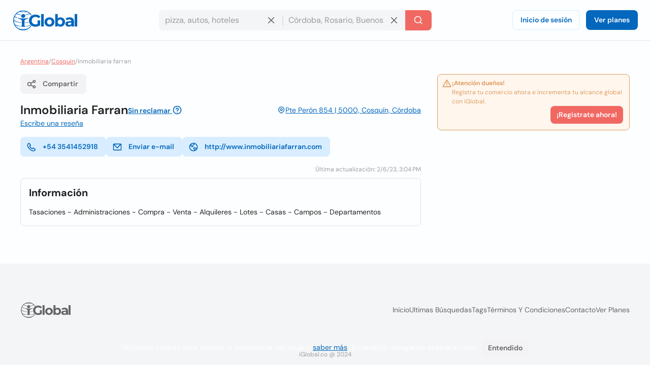

--- FILE ---
content_type: text/html; charset=utf-8
request_url: https://www.iglobal.co/argentina/cosquin/inmobiliaria-farran
body_size: 59292
content:
<!DOCTYPE html>
<html lang="es">
    <head>
        
    <meta charset="utf-8"><meta name="robots" content="index,follow"><meta name="googlebot" content="index,follow"><meta name="distribution" content="global"><meta name="audience" content="all"><meta name="viewport" content="width=device-width, minimum-scale=1, initial-scale=1"><meta name="handheldfriendly" content="true"><meta name="twitter:card" content="summary"><meta name="twitter:site" content="@iGlobal_co"><meta name="twitter:title" content="Inmobiliaria Farran"><meta name="twitter:description" content="Tasaciones - Administraciones - Compra - Venta - Alquileres - Lotes - Casas - Campos - Departamentos"><meta name="description" content="Tasaciones - Administraciones - Compra - Venta - Alquileres - Lotes - Casas - Campos - Departamentos"><meta name="language" content="es"><meta name="twitter:image" content="https://www.iglobal.co/assets/common/img/ig_share.png"><meta name="country" content="Argentina"><meta name="geography" content="Cosquín, Córdoba, Argentina"><meta name="city" content="Cosquín"><meta name="geo.placename" content="Cosquín, Córdoba, Argentina"><meta name="geo.region" content="Argentina"><meta name="geo.position" content="-31.24508;-64.46563"><meta name="ICBM" content="-31.24508, -64.46563"><meta property="og:url" content="http://www.iglobal.co/argentina/cosquin/inmobiliaria-farran"><meta property="og:type" content="business.business"><meta property="og:title" content="Inmobiliaria Farran"><meta property="og:description" content="Tasaciones - Administraciones - Compra - Venta - Alquileres - Lotes - Casas - Campos - Departamentos"><meta property="og:image" itemprop="image" content="https://www.iglobal.co/assets/common/img/ig_share.png"><meta property="og:site_name" content="iGlobal.co"><meta property="fb:app_id" content="193003114157834"><meta property="og:locale" content="es"><meta property="og:updated_time" content="2/6/23, 3:04 PM"><meta property="business:contact_data:street_address" content="Pte Perón 854, Cosquín, Córdoba"><meta property="business:contact_data:country_name" content="Argentina"><meta property="place:location:latitude" content="-31.24508"><meta property="place:location:longitude" content="-64.46563"><link rel="canonical" href="http://www.iglobal.co/argentina/cosquin/inmobiliaria-farran"><meta name="title" content="Inmobiliaria Farran"><link rel="amphtml" href="http://www.iglobal.co/argentina/cosquin/inmobiliaria-farran.amp"><meta property="business:contact_data:postal_code" content="5000">

        <script type="application/ld+json">
{
    "@context": "https://schema.org",
    "@type": "Organization",
    "name": "iGlobal",
    "url": "https://www.iglobal.co",
    "logo": "https://d3q57iis5x407g.cloudfront.net/ig-frontend/img/iglobal_isologo_b_ulqzdu.webp"
}
</script>
        
    <script type="application/ld+json">
{
    "@context": "https://schema.org",
    "@type": "BreadcrumbList",
    "itemListElement": [
        {
            "@type": "ListItem",
            "position": 2,
            "item": {
                "@id": "https://www.iglobal.co/argentina",
                "name": "Argentina"
            }
        },
        {
            "@type": "ListItem",
            "position": 3,
            "item": {
                "@id": "https://www.iglobal.co/argentina/cosquin",
                "name": "Cosquin"
            }
        },
        {
            "@type": "ListItem",
            "position": 4,
            "item": {
                "@id": "https://www.iglobal.co/argentina/cosquin/inmobiliaria-farran",
                "name": "Inmobiliaria farran"
            }
        }
    ]
}
</script>
    <script type="application/ld+json">
{
    "@context": "https://schema.org",
    "@type": "LocalBusiness",
    "@id": "1215638",
    "name": "Inmobiliaria Farran",
    "address": {
        "@type": "PostalAddress",
        "streetAddress": "Pte Perón 854",
        "addressLocality": "Cosquín",
        "postalCode": "5000",
        "addressCountry": "AR"
    },
    "url": "https://www.iglobal.co/argentina/cosquin/inmobiliaria-farran",
    "description": "Tasaciones - Administraciones - Compra - Venta - Alquileres - Lotes - Casas - Campos - Departamentos",
    "geo": {
        "@type": "GeoCoordinates",
        "latitude": -31.24508,
        "longitude": -64.46563
    }
}
</script>

        
        <link rel="shortcut icon" href="https://d3q57iis5x407g.cloudfront.net/images/favicons/favicon_eknxVLXZ.ico">
        <link rel="apple-touch-icon" sizes="152x152" href="https://d3q57iis5x407g.cloudfront.net/images/favicons/apple-touch-icon_rV1hwnDU.png">
        <link rel="apple-touch-icon" sizes="32x32" href="https://d3q57iis5x407g.cloudfront.net/images/favicons/apple-touch-icon_rV1hwnDU.png">
        <link rel="apple-touch-icon" sizes="16x16" href="https://d3q57iis5x407g.cloudfront.net/images/favicons/apple-touch-icon_rV1hwnDU.png">
        <link rel="mask-icon" href="https://d3q57iis5x407g.cloudfront.net/images/favicons/safari-pinned-tab_Oy0abcB8.svg" color="#0367bd">
        <meta name="apple-mobile-web-app-title" content="iGlobal">
        <meta name="application-name" content="iGlobal">
        <meta name="msapplication-TileColor" content="#0367bd">
        <meta name="theme-color" content="#ffffff">
        <meta name="color-scheme" content="light dark">
        <title>
            
    Inmobiliaria Farran

        </title>
        
    
            
                
                
                
                <link rel="stylesheet" href="https://d1ph14ogl7so4a.cloudfront.net/static/dist/bundle-944622beb8ea66046ec4e429c039365a.css" type="text/css" media="print" onload="this.media='all'; this.onload=null;">
                
            
        
    <style>
    @charset "UTF-8";@font-face{font-family:'DM Sans';font-style:italic;font-weight:100 1000;font-display:swap;src:url(https://d3q57iis5x407g.cloudfront.net/ig-frontend/fonts/rP2Fp2ywxg089UriCZa4ET-DNl0_glqv3JYE.woff2) format("woff2");unicode-range:U+0100-02AF,U+0304,U+0308,U+0329,U+1E00-1E9F,U+1EF2-1EFF,U+2020,U+20A0-20AB,U+20AD-20C0,U+2113,U+2C60-2C7F,U+A720-A7FF}@font-face{font-family:'DM Sans';font-style:italic;font-weight:100 1000;font-display:swap;src:url(https://d3q57iis5x407g.cloudfront.net/ig-frontend/fonts/rP2Fp2ywxg089UriCZa4Hz-D_QQDG3ERA.woff2) format("woff2");unicode-range:U+0000-00FF,U+0131,U+0152-0153,U+02BB-02BC,U+02C6,U+02DA,U+02DC,U+0304,U+0308,U+0329,U+2000-206F,U+2074,U+20AC,U+2122,U+2191,U+2193,U+2212,U+2215,U+FEFF,U+FFFD}@font-face{font-family:'DM Sans';font-style:normal;font-weight:100 1000;font-display:swap;src:url(https://d3q57iis5x407g.cloudfront.net/ig-frontend/fonts/rP2Hp2ywxg089UriCZ2IHSeH_DY9F8e3I.woff2) format("woff2");unicode-range:U+0100-02AF,U+0304,U+0308,U+0329,U+1E00-1E9F,U+1EF2-1EFF,U+2020,U+20A0-20AB,U+20AD-20C0,U+2113,U+2C60-2C7F,U+A720-A7FF}@font-face{font-family:'DM Sans';font-style:normal;font-weight:100 1000;font-display:swap;src:url(https://d3q57iis5x407g.cloudfront.net/ig-frontend/fonts/rP2Hp2ywxg089UriCZOIHQ_p1ITCCfP.woff2) format("woff2");unicode-range:U+0000-00FF,U+0131,U+0152-0153,U+02BB-02BC,U+02C6,U+02DA,U+02DC,U+0304,U+0308,U+0329,U+2000-206F,U+2074,U+20AC,U+2122,U+2191,U+2193,U+2212,U+2215,U+FEFF,U+FFFD}ul{margin:0 0 16px}*+ul{margin-top:16px}:root{color-scheme:light dark;--color-brand-primary:#0367BD;--color-brand-primary-shade-1:#D8EDFF;--color-brand-primary-shade-2:#035499;--color-brand-primary-shade-3:#02457E;--color-brand-secondary:#F16862;--color-brand-secondary-shade-1:#FFE4E3;--color-brand-secondary-shade-2:#99433F;--color-brand-secondary-shade-3:#7D3633;--color-text-primary:#212121;--color-text-secondary:#656566;--color-text-tertiary:#9D9C9E;--color-background-black:#222;--color-background-white:#FFF;--color-background-grey:#F3F3F5;--color-background-front:#FCFEFF;--color-background-back:#F4F5F6;--color-button-red:#DB3939;--color-button-green:#4DC642;--color-border-inputs:#C8C8CC;--color-border-dividers:#E1E1E5;--color-status-error:#DD6262;--color-status-error-shade-1:#FFEDED;--color-status-error-shade-2:#A84A4A;--color-status-warning:#DD9D62;--color-status-warning-shade-1:#FFF6ED;--color-status-warning-shade-2:#A8714A;--color-status-success:#599926;--color-status-success-shade-1:#E7FCE3;--color-status-success-shade-2:#4AA84F;--color-status-info:#62A2DD;--color-status-info-shade-1:#E9F2FB;--color-status-info-shade-2:#4A7BA8;--color-content-stars:#f3b610;--color-content-announce:#62A2DD;--color-content-announce-shade-1:#E9F2FB;--color-content-recommendation:#FFC700;--color-content-recommendation-shade-1:#FFF9E5;--color-content-promotion:#FF9F59;--color-content-promotion-shade-1:#FFF0E5;--color-content-provider:#263299;--color-content-provider-shade-1:#EDEFFF;--color-content-silver:#999;--color-content-silver-shade-1:#F2F2F2;--color-content-gold:#C6B629;--color-content-gold-shade-1:#FFFBD5;--color-content-diamond:#268B99;--color-content-diamond-shade-1:#E7FDFF;--color-elevation:148,171,194}*{-webkit-box-sizing:border-box;box-sizing:border-box;outline:0}::after,::before{-webkit-box-sizing:border-box;box-sizing:border-box}::-webkit-scrollbar{width:8px;height:8px}::-webkit-scrollbar-track{background:var(--color-border-dividers)}::-webkit-scrollbar-thumb{background-color:var(--color-border-inputs);border-radius:6px;border:1px solid var(--color-border-inputs)}html{font-family:"DM Sans",-apple-system,BlinkMacSystemFont,"Segoe Ui",sans-serif;font-size:14px;font-weight:400;font-variant:lining-nums;line-height:1.5;margin-left:calc(100vw - 100%);margin-right:0}body{background:var(--color-background-front);color:var(--color-text-primary);margin:0;scrollbar-width:thin;scrollbar-color:var(--color-border-inputs) var(--color-border-dividers)}a{color:var(--color-brand-primary);-webkit-text-decoration-skip:objects;text-decoration:underline}a .ig-icon use{fill:var(--color-brand-primary)}hr{clear:both;border:0;border-top:1px solid var(--color-border-dividers);margin:48px auto}img,svg{vertical-align:middle}img{max-width:100%;height:auto;border-style:none;vertical-align:middle}svg:not(:root){overflow:hidden}p,ul{margin:0 0 16px}*+p,*+ul{margin-top:16px}ul li::after,ul li::before{display:none}a,button,input,label{touch-action:manipulation}h5,h6{font-family:"DM Sans",-apple-system,BlinkMacSystemFont,"Segoe Ui",sans-serif;font-weight:700;line-height:1.2;margin:0 0 16px}h5{font-size:1.71429rem}h6{font-size:1.42857rem}.page-container{min-height:calc(100vh - 200px - 80px - 64px);padding-top:32px;padding-bottom:32px}@media (max-width:640px){.page-container{min-height:calc(100vh - 200px - 80px - 32px);padding-top:16px;padding-bottom:16px}}.header{position:sticky;position:-webkit-sticky;top:0;z-index:3;display:flex;align-items:center;justify-content:space-between;min-height:80px;gap:24px;border-bottom:1px solid var(--color-border-dividers);background:var(--color-background-front);padding:0 24px}@media (max-width:960px){.header{padding:8px 16px}.header .header-left-area{grid-column:span 10}.header .header-logo{width:100px}.header .header-right-area{grid-column:span 2}}@media (max-width:640px){.header{padding:8px}.modal .modal-container .modal-content{height:100%}}.header .button-icon.button-plain{box-shadow:none}.header-left-area .header-logo-wrapper{display:flex;align-items:center;gap:8px}.header-left-area .header-logo-wrapper .header-logo{fill:var(--color-brand-primary)}.header-center-area{padding:8px 0}.subscription-block{display:flex;gap:12px;border-radius:8px;border:1px solid var(--color-status-warning);background:var(--color-status-warning-shade-1);font-size:12px;color:var(--color-status-warning);padding:8px 12px;padding-left:8px;padding-bottom:12px}.subscription-block a{color:inherit}.subscription-block .subscription-block-title{font-weight:700}.subscription-block .ig-icon{flex-shrink:0}.subscription-block .ig-icon use{fill:var(--color-status-warning)}.section{position:relative;border-radius:8px;border:1px solid var(--color-border-dividers);background:var(--color-background-front);padding:16px}.section+.section{margin-top:16px}.section .section-title{margin-bottom:16px}.breadcrumbs-wrapper{display:flex;flex-wrap:wrap;gap:0 4px;color:var(--color-text-tertiary);font-size:12px;margin-bottom:16px}.breadcrumbs-wrapper a{color:var(--color-brand-secondary)}.button{display:inline-block;position:relative;min-width:64px;border:0;border-radius:8px;background-color:var(--color-brand-primary);color:var(--color-background-white);font-family:"DM Sans",-apple-system,BlinkMacSystemFont,"Segoe Ui",sans-serif;font-weight:600;line-height:1.36;vertical-align:middle;text-align:center;text-decoration:none;margin:0}.button::-moz-focus-inner{border:0;padding:0}.button.is-expanded{width:100%}.button .ig-icon{transform:rotate(0)}.button .ig-icon use{fill:currentColor}.button+.button{margin-left:8px}.button.button-tinted{background-color:var(--color-brand-primary-shade-1);color:var(--color-brand-primary)}.button.button-plain{box-shadow:inset 0 0 0 1px var(--color-brand-primary-shade-1);background-color:transparent;color:var(--color-brand-primary)}.button.button-icon{min-width:auto;border-radius:8px;padding:8px}.button.button-with-icon{padding-left:44px}.button.button-with-icon .ig-icon{position:absolute;top:50%;left:12px;transform:translateY(-50%)}.button.button-secondary{background:var(--color-brand-secondary);color:var(--color-background-white)}.button.button-color-grey{background:var(--color-background-grey);color:var(--color-text-secondary)}.button.button-color-red{background:var(--color-status-error);color:var(--color-background-white)}.button.button-tinted.button-secondary{background:color-mix(in srgb,var(--color-brand-secondary) 10%,var(--color-background-front));color:var(--color-brand-secondary)}.button.button-tinted.button-color-red{background:color-mix(in srgb,var(--color-status-error) 10%,var(--color-background-front));color:var(--color-status-error)}.button-small{font-size:14px;padding:8px 12px}.button-small.button-with-icon{padding-left:36px}.button-medium{font-size:14px;padding:10px 16px}.button-medium.button-with-icon{padding-left:44px}.button-medium.button-icon{padding:10px}.card-location{display:flex;align-items:flex-start;gap:4px;color:var(--color-text-secondary);font-size:12px}.card-location .ig-icon{flex-shrink:0}.card-location .ig-icon use{fill:var(--color-text-secondary)}.comments-grid{display:grid;grid-template-columns:repeat(6,1fr);gap:24px}.comments-grid .company-profile-comments-rating-wrapper{grid-column:span 2}.comments-grid .company-profile-section-comments{grid-column:span 4}.company-profile-comments-review-wrapper{display:flex;align-items:flex-start;gap:8px}.company-profile-comments-rating{border-radius:4px;border:1px solid var(--color-border-dividers);padding:8px}.company-profile-comments-rating .company-profile-comments-rating-bar{display:flex;align-items:center;gap:8px}.company-profile-comments-rating .company-profile-comments-rating-bar span{flex-basis:70px;flex-shrink:0;color:var(--color-text-secondary);text-align:right}.company-profile-comments-rating .company-profile-comments-rating-bar progress{flex-grow:1;width:100%;border:none;border-radius:8px;height:8px;background:var(--color-border-dividers)}.company-profile-comments-rating .company-profile-comments-rating-bar progress::-moz-progress-bar{border-radius:8px;background:var(--color-brand-primary)}.company-profile-comments-rating .company-profile-comments-rating-bar progress::-webkit-progress-bar{border-radius:8px;background:var(--color-border-dividers)}.company-profile-comments-rating .company-profile-comments-rating-bar progress::-webkit-progress-value{border-radius:8px;background:var(--color-brand-primary)}.company-profile-comments-icon{flex-shrink:0;border-radius:500px;background:var(--color-background-back);padding:8px}.company-profile-comments-icon .ig-icon use{fill:var(--color-text-secondary)}.company-profile-comments-user{display:flex;align-items:center;justify-content:space-between;gap:16px}.company-profile-rating{display:flex;align-items:center}.company-profile-rating{display:flex;align-items:center}.company-profile-rating .ig-icon use{fill:var(--color-content-stars)}.container{display:flow-root;box-sizing:content-box;max-width:1200px;margin-left:auto;margin-right:auto;padding-left:16px;padding-right:16px}.container>:last-child{margin-bottom:0}.cookies-consent{position:fixed;bottom:0;left:0;width:100%;background:color-mix(in srgb,var(--color-background-black) 87%,transparent);color:var(--color-background-white);text-align:center;z-index:1;padding:16px}#copy-to-clipboard-toast{position:fixed;top:8px;left:0;right:0;z-index:9999;display:flex;align-items:center;justify-content:center;gap:8px;width:100%;max-width:360px;border-radius:8px;background:var(--color-status-success-shade-1);box-shadow:0 11px 15px -7px rgba(var(--color-elevation),.2),0 24px 38px 3px rgba(var(--color-elevation),.14),0 9px 46px 8px rgba(var(--color-elevation),.12);color:var(--color-status-success);font-weight:700;text-align:center;margin:0 auto;padding:8px 0;opacity:0;visibility:hidden;transform:translateY(-50%)}#copy-to-clipboard-toast .ig-icon use{fill:var(--color-status-success)}input{font:inherit;color:inherit;margin:0;border:0;border-radius:0;outline:0;appearance:none;-webkit-appearance:none;-moz-appearance:none}input:-webkit-autofill{-webkit-text-fill-color:var(--text-color-primary);-webkit-box-shadow:inset 0 0 0 1000px var(--color-background-back),0 0 0 1px var(--color-border-inputs);box-shadow:inset 0 0 0 1000px var(--color-background-back),0 0 0 1px var(--color-border-inputs);border-radius:8px}input{overflow:visible}input::-webkit-inner-spin-button,input::-webkit-outer-spin-button{-webkit-appearance:none;margin:0}input::-webkit-datetime-edit{height:100%;vertical-align:middle;line-height:40px;padding-top:0}input:-ms-input-placeholder{color:var(--color-text-tertiary)!important}input::-moz-placeholder{color:var(--color-text-tertiary)}input::-webkit-input-placeholder{color:var(--color-text-tertiary)}input{font-family:"DM Sans",-apple-system,BlinkMacSystemFont,"Segoe Ui",sans-serif;outline:0}input{background:var(--color-background-front);height:40px;border:none;border-radius:8px;box-shadow:inset 0 0 0 1px var(--color-border-inputs);caret-color:var(--color-brand-primary);color:var(--color-text-primary);padding:0 12px;width:100%}input.without-border{box-shadow:none!important}label{display:block;color:var(--color-text-secondary);font-size:12px;font-weight:700;text-align:left;margin-bottom:2px;padding:0 4px}.label{display:inline-flex;align-items:center;gap:8px;border-radius:12px}.label .label-title{display:flex;align-items:center;gap:8px;border-radius:12px;background:var(--brand-secondary-shade-1);font-size:10px;font-weight:700;text-align:center;letter-spacing:1px;text-transform:uppercase;padding:4px 8px}.label.label-diamond{color:var(--color-content-diamond)}.label.label-diamond .label-title{background:var(--color-content-diamond-shade-1)}.label.label-success{color:var(--color-status-success)}.label.label-success .label-title{background:var(--color-status-success-shade-1)}.label.label-success.has-value{background:color-mix(in srgb, var(--color-status-success-shade-1) 45%, var(--color-background-front))}.modal{position:fixed;top:0;left:0;z-index:999;display:flex;align-items:center;justify-content:center;width:100vw;height:100vh;background:color-mix(in srgb,var(--color-background-black) 60%,transparent);opacity:0;visibility:hidden;will-change:opacity,transform}.modal .modal-header{display:flex;align-items:center;justify-content:space-between;color:var(--color-text-primary)}.modal .modal-header .modal-title{margin-bottom:0}.modal .modal-header .modal-close{outline:0;appearance:none;border:0;background:0 0;color:inherit}.modal .modal-header .modal-close .ig-icon use{fill:var(--color-text-secondary)}.modal .modal-container{min-width:320px;border-radius:8px;background:var(--color-background-front);box-shadow:0 8px 10px -5px rgba(var(--color-elevation),.2),0 16px 24px 2px rgba(var(--color-elevation),.14),0 6px 30px 5px rgba(var(--color-elevation),.12);color:var(--color-text-primary);opacity:0;visibility:hidden;padding:16px 24px;transform:translateY(-50px);will-change:opacity,transform}.modal .modal-container .modal-content{margin-top:24px}.modal .modal-footer{text-align:right;margin-top:24px}@media (max-width:640px){.comments-grid{grid-template-columns:repeat(1,1fr)}.comments-grid .company-profile-comments-rating-wrapper,.comments-grid .company-profile-section-comments{grid-column:span 1}.modal .modal-container .modal-content{height:100%}.modal .modal-container{display:flex;flex-direction:column;justify-content:space-between;min-width:none;width:100vw;transform:translateY(0)}.modal .modal-footer .button{width:calc(50% - 8px)}}.modal.header-modal{align-items:flex-start}.modal.header-modal .modal-container{border-top-right-radius:0;border-top-left-radius:0}.offcanvas{position:fixed;top:0;left:0;right:0;bottom:0;z-index:4;visibility:hidden;opacity:0}.offcanvas .offcanvas-drawer{width:320px;background:var(--color-background-white);height:100%;transform:translateX(-320px);padding:36px 24px}.offcanvas .offcanvas-overlay{position:fixed;top:0;left:0;z-index:-1;content:"";width:100%;height:100%;background:color-mix(in srgb,var(--color-background-black) 60%,transparent);opacity:0}.offcanvas .offcanvas-header{position:relative;display:flex;align-items:center;justify-content:space-between}.offcanvas .offcanvas-header .offcanvas-logo{fill:var(--color-brand-primary)}.offcanvas .offcanvas-header .offcanvas-close{position:absolute;top:-8px;right:-8px}.offcanvas .offcanvas-header .offcanvas-close use{fill:var(--color-text-secondary)}.offcanvas .offcanvas-content{padding-top:24px}.header-search-wrapper{display:flex;align-items:center;justify-content:center}.header-search-wrapper input,.header-search-wrapper li{font-size:16px}.header-search-wrapper input{background:var(--color-background-back);border-top-right-radius:0;border-bottom-right-radius:0;padding-right:40px}.header-search-wrapper .input-deleter{position:absolute;top:50%;right:12px;transform:translateY(-50%);border-radius:50%}.header-search-wrapper .input-deleter use{fill:var(--color-text-secondary)}.header-search-wrapper .search-query-delete{position:relative;width:100%}.header-search-wrapper .search-query-delete::after{content:"";position:absolute;top:50%;left:100%;z-index:1;width:2px;height:50%;background:var(--color-border-dividers);transform:translateY(-50%)}.header-search-wrapper .search-location{position:relative;width:100%}.header-search-wrapper .search-location .search-location-input{border:1px solid transparent;border-left:0;width:100%;border-radius:0}.header-search-wrapper .search-submitter{min-width:auto;border-top-left-radius:0;border-bottom-left-radius:0;line-height:1}.header-search-wrapper .search-options{position:absolute;top:100%;left:0;z-index:1;width:100%;border-radius:8px;background:var(--color-background-front);color:var(--color-text-primary);margin-top:2px;overflow-x:hidden;overflow-y:auto;max-height:300px;visibility:hidden;opacity:0;box-shadow:0 5px 5px -3px rgba(var(--color-elevation),.2),0 8px 10px 1px rgba(var(--color-elevation),.14),0 3px 14px 2px rgba(var(--color-elevation),.12)}.header-search-wrapper .search-options .clean-history .button,.header-search-wrapper .search-options .use-location .button{border-radius:0}@media (max-width:960px){.header-search-wrapper{flex-direction:column;gap:8px}.header-search-wrapper input{border-radius:8px}.header-search-wrapper .search-query-delete::after{display:none}.header-search-wrapper .search-location .search-location-input{border-radius:8px}.header-search-wrapper .search-submitter{width:100%;border-radius:8px}}.flex{display:flex}.flex-space-between{justify-content:space-between!important}.flex-middle{align-items:center!important}.flex-wrap{flex-wrap:wrap}.flex-1{flex:1 0 auto}.flex-grow{flex-grow:1}.flex-shrink{flex-shrink:0}.flex-gap-8{gap:8px}.flex-column{flex-direction:column}.flex-self-bottom{align-self: flex-end !important}.text-small{font-size:12px;line-height:1.5}.text-base{font-size:14px;line-height:1.5}.font-weight-bold{font-weight:700}.font-style-italic{font-style:italic!important}.text-color-secondary{color:var(--color-text-secondary)!important}.text-color-disabled{color:var(--color-text-tertiary)!important}.text-align-right{text-align:right!important}.link-reset{color:inherit;text-decoration:none}.display-block{display:block!important}.hidden{display:none!important;visibility:hidden!important}.clear-ul{list-style:none;margin:0;padding:0}.margin-top-small{margin-top:16px!important}.margin-top-xxsmall{margin-top:4px!important}.margin-bottom-xsmall{margin-bottom:8px!important}.margin-left-xsmall{margin-left:8px!important}.margin-bottom-small{margin-bottom:16px!important}.margin-top-medium{margin-top:24px!important}.margin-medium{margin:24px}*+.margin-medium{margin:24px!important}.margin-remove{margin:0!important}.margin-remove-bottom{margin-bottom:0!important}.margin-remove-horizontal{margin-left:0!important;margin-right:0!important}@media (prefers-color-scheme:dark){:root{--color-brand-primary:#1885E3;--color-brand-primary-shade-1:#22394D;--color-brand-primary-shade-3:#1D3142;--color-brand-secondary:#F16862;--color-brand-secondary-shade-1:#592F2E;--color-brand-secondary-shade-3:#4D2828;--color-text-primary:#E2E2E3;--color-text-secondary:#ABABAE;--color-text-tertiary:#7D7C82;--color-background-grey:#363540;--color-background-front:#2D2C36;--color-background-back:#27262E;--color-border-inputs:#585769;--color-border-dividers:#43424F;--color-status-error:#F64868;--color-status-error-shade-1:#4D2A30;--color-status-error-shade-2:#A83147;--color-status-warning:#F68848;--color-status-warning-shade-1:#4D372A;--color-status-warning-shade-2:#A85D31;--color-status-success:#66C872;--color-status-success-shade-1:#2A4D2E;--color-status-success-shade-2:#4AA855;--color-status-info:#588AF5;--color-status-info-shade-1:#2A3C4D;--color-status-info-shade-2:#3D5FA8;--color-content-stars:#f3b610;--color-content-announce:#6D9AA8;--color-content-announce-shade-1:#303E4D;--color-content-recommendation:#CCA72B;--color-content-recommendation-shade-1:#554F3C;--color-content-promotion:#CC8D63;--color-content-promotion-shade-1:#685546;--color-content-provider:#8894FF;--color-content-provider-shade-1:#464868;--color-content-silver:#A4A4A4;--color-content-silver-shade-1:#404040;--color-content-gold:#E1CE25;--color-content-gold-shade-1:#3C3914;--color-content-diamond:#2DB1C4;--color-content-diamond-shade-1:#153C40;--color-elevation:20,20,20}}.company-profile-main-wrapper{display:grid;grid-template-columns:repeat(12,1fr);gap:32px}.company-profile-main-wrapper .company-profile-wrapper{grid-column:span 8}.company-profile-main-wrapper .company-profile-sidebar-wrapper{grid-column:span 4}@media (max-width:960px){.company-profile-main-wrapper{grid-template-columns:repeat(1,1fr)}.company-profile-main-wrapper .company-profile-sidebar-wrapper,.company-profile-main-wrapper .company-profile-wrapper{grid-column:span 1}}.company-profile-info-image-wrapper{position:relative;border-radius:8px;overflow:hidden}.company-profile-info-image-wrapper .company-profile-share-button{position:absolute;top:16px;right:16px}.company-profile-info-image-wrapper .company-profile-label{position:absolute;bottom:0;right:0;left:0}.company-profile-info-image-wrapper .company-profile-label .label-title{border-radius:0;justify-content:center}.company-profile-info-image-wrapper.without-storefront-pic{display:flex;align-items:flex-start;justify-content:space-between}.company-profile-info-image-wrapper.without-storefront-pic .company-profile-share-button{position:relative;top:unset;right:unset}.company-profile-info-image-wrapper.without-storefront-pic .company-profile-label{position:relative;bottom:unset;left:unset;right:unset}.company-profile-info-image-wrapper.without-storefront-pic .company-profile-label .label-title{border-radius:12px}.company-profile-main-image{height:190px}.company-profile-main-image .company-profile-storefront{width:100%;height:100%;object-fit:cover}.company-profile-main-image .company-profile-logo{position:absolute;top:16px;left:16px;width:72px;height:72px;border-radius:8px;border:1px solid var(--color-border-dividers);overflow:hidden;object-fit:cover}@media (max-width:640px){.company-profile-main-image{height:130px}.company-profile-main-image .company-profile-logo{top:8px;left:8px}.company-profile-info-image-wrapper .company-profile-share-button{top:8px;right:8px}}.company-profile-info-header-wrapper{padding-top:16px}.company-profile-name-wrapper{display:flex;align-items:center;justify-content:space-between;flex-wrap:wrap;gap:4px 16px}.company-profile-name{display:flex;align-items:center;flex-wrap:wrap;gap:0 8px;font-size:1.71429rem}.company-profile-rating-wrapper{display:flex;align-items:center;flex-wrap:wrap;gap:0 8px}.company-profile-rating-wrapper .company-profile-rating{display:inline-flex;align-items:center}.company-profile-rating-wrapper .company-profile-rating .ig-icon use{fill:var(--color-content-stars)}.company-profile-comments-message{word-break: break-all}.company-profile-contact-options-wrapper{display:flex;align-items:center;flex-wrap:wrap;gap:8px;padding:16px 0}.company-profile-special-offer{animation:.5s shake}@keyframes shake{0%,100%{transform:translateX(0)}10%{transform:translateX(-9px)}20%{transform:translateX(8px)}30%{transform:translateX(-7px)}40%{transform:translateX(6px)}50%{transform:translateX(-5px)}60%{transform:translateX(4px)}70%{transform:translateX(-3px)}80%{transform:translateX(2px)}90%{transform:translateX(-1px)}}.company-profile-open-hours-item{display:flex;align-items:flex-start;justify-content:space-between;gap:8px}.company-profile-open-hours-item+.company-profile-open-hours-item{margin-top:8px}.company-profile-open-hours-item .company-profile-item-title{font-weight:700}.company-profile-open-hours-item .company-profile-item-time{text-align:right}.share-modal .modal-content-copy-to-clipboard{display:flex;align-items:center;gap:8px}.visible{visibility:visible!important}@media(min-width:640px){.visible\@s{display:none!important}}@media(min-width:960px){.visible\@m{display:none!important}}@media(min-width:1200px){.visible\@l{display:none!important}}@media(min-width:1440px){.visible\@xl{display:none!important}}@media(max-width:639px){.hidden\@s{display:none!important}}@media(max-width:959px){.hidden\@m{display:none!important}}@media(max-width:1199px){.hidden\@l{display:none!important}}@media(max-width:1439px){.hidden\@xl{display:none!important}}.unclaimed-container{position:relative;display:inline-block;vertical-align:text-top;margin-bottom:4px;&:hover{.unclaimed-info{display:block}}.unclaimed-link{font-size:14px;.ig-icon{vertical-align:text-bottom;use{fill:currentColor}}}.unclaimed-info{display:none;position:absolute;bottom:100%;left:50%;z-index:1;width:230px;border-radius:4px;background:var(--color-background-black);color:var(--color-background-white);font-size:4px;font-weight:normal;padding:4px 8px;transform:translateX(-50%)}}.footer,.footer .footer-content{align-items:center;display:flex}.footer{justify-content:space-around;flex-direction:column;min-height:200px;background:var(--color-background-back);padding:12px 0}.footer .footer-content{justify-content:space-between;flex-grow:1;gap:40px;width:calc(100% - 80px)}.footer .footer-content .footer-links-wrapper{display:flex;align-items:center;justify-content:flex-end;flex-wrap:wrap;gap:4px 24px}.footer .footer-content .footer-links-wrapper a{color:var(--color-text-secondary);text-decoration:none;text-transform:capitalize}@media (max-width:640px){.footer .footer-content{flex-direction:column;flex-grow:0;gap:20px}.footer .footer-content .footer-links-wrapper{justify-content:center}}.footer .footer-logo{flex-shrink:0}.footer .footer-logo .ig-icon use{fill:var(--color-text-secondary)}.footer .footer-copyright{color:var(--color-text-tertiary);font-size:12px;text-align:center}.offcanvas{position:fixed;top:0;left:0;right:0;bottom:0;z-index:4;visibility:hidden;opacity:0}.offcanvas .offcanvas-drawer{width:320px;background:var(--color-background-front);height:100%;transform:translateX(-320px);transition:transform .25s cubic-bezier(.785, .135, .15, .86);padding:36px 24px}.offcanvas .offcanvas-overlay{position:fixed;top:0;left:0;z-index:-1;content:"";width:100%;height:100%;background:color-mix(in srgb,var(--color-background-black) 60%,transparent);opacity:0;transition:opacity .2s linear}.offcanvas .offcanvas-header{position:relative;display:flex;align-items:center;justify-content:space-between}.offcanvas .offcanvas-header .offcanvas-logo{fill:var(--color-brand-primary)}.offcanvas .offcanvas-header .offcanvas-close{position:absolute;top:-8px;right:-8px;cursor:pointer}.offcanvas .offcanvas-header .offcanvas-close use{fill:var(--color-text-secondary)}.offcanvas .offcanvas-header .offcanvas-close:hover use{fill:var(--color-text-primary)}.offcanvas .offcanvas-content{padding-top:24px}.offcanvas.is-open{visibility:visible!important;opacity:1!important}.offcanvas.is-open .offcanvas-drawer{transform:translateX(0)}.offcanvas.is-open .offcanvas-overlay{opacity:1}
    </style>
    
        <link rel="stylesheet" href="https://d1ph14ogl7so4a.cloudfront.net/static/dist/profile-eb2699489b768905331bec97b6674d69.css" type="text/css" media="print" onload="this.media='all'; this.onload=null;">
    
    

        
    

    </head>
    <body class="main-page">
        <div>
            
                <div class="offcanvas" style="visibility: hidden; opacity: 0;">
    <div class="offcanvas-drawer">
        <div class="offcanvas-header">
            <a href="https://www.iglobal.co" aria-label="Logo">
                <svg class="offcanvas-logo" width="130" height="40" viewBox="0 0 527 166">
                    <use href="/static/img/icons-5df8158e975eac568610bfed1927ea4b.svg#ig-logo"></use>
                </svg>
            </a>
            <svg class="ig-icon offcanvas-close" width="20" height="20" viewBox="0 0 24 24">
                <use href="/static/img/icons-5df8158e975eac568610bfed1927ea4b.svg#ig-times"></use>
            </svg>
        </div>
        <div class="offcanvas-content">
            <div><div class="user-log-wrapper">
    <a href="https://app.iglobal.co/auth/login?language_iso=es&country_iso=AR" target="_blank" class="button button-medium button-plain" id="login">Inicio de sesión</a>
    <a href="https://www.iglobal.co?language_iso=es#plans" class="button button-medium" id="see-plans">Ver planes</a>
</div></div>
            <hr class="margin-medium margin-remove-horizontal" />
            <a class="link-reset display-block margin-bottom-small" href="https://www.iglobal.co/argentina/latest/searches">Ultimas búsquedas</a>
            <a class="link-reset display-block margin-bottom-small" href="https://www.iglobal.co/argentina/tags/A">Tags</a>
            <hr class="margin-medium margin-remove-horizontal" />
            <a class="link-reset display-block margin-bottom-small" href="https://www.iglobal.co/tos">Términos y condiciones</a>
            <a class="link-reset display-block" href="https://www.iglobal.co/argentina/report">Contacto</a>
        </div>
    </div>
    <div class="offcanvas-overlay"></div>
</div>
<div id="header" class="header">
    <div class="header-left-area">
        <div class="header-logo-wrapper">
            <button class="button button-medium button-plain button-icon header-button visible@m" aria-label="Abrir">
                <svg class="ig-icon" width="20" height="20" viewBox="0 0 24 24">
                    <use href="/static/img/icons-5df8158e975eac568610bfed1927ea4b.svg#ig-menu"></use>
                </svg>
            </button>
            <a href="https://www.iglobal.co" aria-label="Logo">
                <svg class="header-logo" width="130" height="40" viewBox="0 0 527 166">
                    <use href="/static/img/icons-5df8158e975eac568610bfed1927ea4b.svg#ig-logo"></use>
                </svg>
            </a>
        </div>
    </div>
    <div class="header-center-area hidden@m">
        
        <div class="header-search-wrapper ">
        <div class="search-query-delete">
            <input class="search-query without-border" placeholder="pizza, autos, hoteles" data-options="recent-searches-options"/>
            <svg class="ig-icon input-deleter search-query-deleter" width="20" height="20">
                <use href="/static/img/icons-5df8158e975eac568610bfed1927ea4b.svg#ig-times"> </use>
            </svg>
            <ul class="clear-ul search-recent-results-options search-options" id="recent-searches-options">
                <li class="clean-history hidden">
                    <button class="button button-tinted button-color-red button-small button-with-icon is-expanded">
                            <svg class="ig-icon company-profile-location-icon" width="20" height="20" viewBox="0 0 24 24">
                                <use href="/static/img/icons-5df8158e975eac568610bfed1927ea4b.svg#ig-trash-bin"></use>
                            </svg>
                        Borrar historial
                    </button>
                </li>
            </ul>
        </div>
        <div class="search-location">
            <input class="search-location-input without-border" placeholder="Córdoba, Rosario, Buenos Aires" data-options="location-options"/>
            <svg class="ig-icon input-deleter search-location-deleter" width="20" height="20">
                <use href="/static/img/icons-5df8158e975eac568610bfed1927ea4b.svg#ig-times"></use>
            </svg>
            <ul class="clear-ul search-location-options search-options" id="location-options">
                
                    <li class="use-location">
                        <button class="button button-color-grey button-small button-with-icon is-expanded search-current-location" name="current location">
                            <svg class="ig-icon company-profile-location-icon" width="20" height="20" viewBox="0 0 24 24">
                                <use href="/static/img/icons-5df8158e975eac568610bfed1927ea4b.svg#ig-map-pin"></use>
                            </svg>
                            Ubicación actual
                        </button>
                    </li>
                
            </ul>
        </div>
        <button class="button button-secondary button-medium search-submitter" aria-label="Buscar">
            <svg width="20" height="20" viewBox="0 0 24 24" class="ig-icon">
                <use href="/static/img/icons-5df8158e975eac568610bfed1927ea4b.svg#ig-search"></use>
            </svg>
            <span class="visible@m margin-left-xsmall">Buscar</span>
        </button>
    </div>
    

    </div>
    <div class="header-right-area text-align-right flex-shrink">
        <div class="hidden@m"><div class="user-log-wrapper">
    <a href="https://app.iglobal.co/auth/login?language_iso=es&country_iso=AR" target="_blank" class="button button-medium button-plain" id="login">Inicio de sesión</a>
    <a href="https://www.iglobal.co?language_iso=es#plans" class="button button-medium" id="see-plans">Ver planes</a>
</div></div>
        <button class="button button-medium button-plain button-icon visible@m" aria-label="Buscar" data-modal="modal-search">
            <svg class="ig-icon" width="20" height="20">
                <use href="/static/img/icons-5df8158e975eac568610bfed1927ea4b.svg#ig-search"></use>
            </svg>
        </button>
        <div class="modal header-modal" id="modal-search" style="opacity:0; visibility:hidden">
            <div class="modal-container">
                <div class="modal-header">
                    <h5 class="modal-title">Buscar</h5>
                    <button class="modal-exit modal-close" aria-label="Cerrar">
                        <svg class="ig-icon" width="20" height="20">
                            <use href="/static/img/icons-5df8158e975eac568610bfed1927ea4b.svg#ig-times"></use>
                        </svg>
                    </button>
                </div>
                <div class="modal-content">
                    
                    <div class="header-search-wrapper ">
        <div class="search-query-delete">
            <input class="search-query without-border" placeholder="pizza, autos, hoteles" data-options="recent-searches-options"/>
            <svg class="ig-icon input-deleter search-query-deleter" width="20" height="20">
                <use href="/static/img/icons-5df8158e975eac568610bfed1927ea4b.svg#ig-times"> </use>
            </svg>
            <ul class="clear-ul search-recent-results-options search-options" id="recent-searches-options">
                <li class="clean-history hidden">
                    <button class="button button-tinted button-color-red button-small button-with-icon is-expanded">
                            <svg class="ig-icon company-profile-location-icon" width="20" height="20" viewBox="0 0 24 24">
                                <use href="/static/img/icons-5df8158e975eac568610bfed1927ea4b.svg#ig-trash-bin"></use>
                            </svg>
                        Borrar historial
                    </button>
                </li>
            </ul>
        </div>
        <div class="search-location">
            <input class="search-location-input without-border" placeholder="Córdoba, Rosario, Buenos Aires" data-options="location-options"/>
            <svg class="ig-icon input-deleter search-location-deleter" width="20" height="20">
                <use href="/static/img/icons-5df8158e975eac568610bfed1927ea4b.svg#ig-times"></use>
            </svg>
            <ul class="clear-ul search-location-options search-options" id="location-options">
                
                    <li class="use-location">
                        <button class="button button-color-grey button-small button-with-icon is-expanded search-current-location" name="current location">
                            <svg class="ig-icon company-profile-location-icon" width="20" height="20" viewBox="0 0 24 24">
                                <use href="/static/img/icons-5df8158e975eac568610bfed1927ea4b.svg#ig-map-pin"></use>
                            </svg>
                            Ubicación actual
                        </button>
                    </li>
                
            </ul>
        </div>
        <button class="button button-secondary button-medium search-submitter" aria-label="Buscar">
            <svg width="20" height="20" viewBox="0 0 24 24" class="ig-icon">
                <use href="/static/img/icons-5df8158e975eac568610bfed1927ea4b.svg#ig-search"></use>
            </svg>
            <span class="visible@m margin-left-xsmall">Buscar</span>
        </button>
    </div>
    

                </div>
            </div>
        </div>
    </div>
</div>
            
            
    <div class="page-container container">
        <div class="breadcrumbs-wrapper">
            <a href="https://www.iglobal.co/argentina"
               title="Empresas y negocios en Argentina">Argentina</a>
        
        /
            <a href="https://www.iglobal.co/argentina/cosquin"
               title="Empresas y negocios en Cosquin">Cosquin</a>
        
        /
            <span>Inmobiliaria farran</span>
        
        </div>
        <div class="company-profile-main-wrapper">
            <div class="company-profile-wrapper">
                <div class="company-profile">
                    <div class="company-profile-info-image-wrapper without-storefront-pic  without-profile-pic without-label">
    

    

    
    <button data-gatrack="button:share:profile" data-modal="modal-share" class="button button-color-grey button-medium button-with-icon company-profile-share-button gatrack has-icon _provider_track" data-target="share button">
        <svg class="ig-icon" width="20" height="20">
            <use href="/static/img/icons-5df8158e975eac568610bfed1927ea4b.svg#ig-share"></use>
        </svg>
        Compartir
    </button>
    
    <div class="modal share-modal" id="modal-share" style="opacity:0; visibility:hidden">
    <div class="modal-container">
        <div class="modal-header">
            <h5 class="modal-title">Compartir negocio</h5>
            <button class="modal-exit modal-close" aria-label="Cerrar">
                <svg class="ig-icon" width="20" height="20" viewBox="0 0 24 24">
                    <use href="/static/img/icons-5df8158e975eac568610bfed1927ea4b.svg#ig-times"></use>
                </svg>
            </button>
        </div>
        <div class="modal-content">
            <div>
                <a href="https://www.facebook.com/sharer/sharer.php?u=https://www.iglobal.co/argentina/cosquin/inmobiliaria-farran&quote=Check this company profile!" class="button button-secondary button-tinted button-icon" target="_blank" rel="noopener noreferrer" title="Facebook" aria-label="Facebook">
                    <svg class="ig-icon" width="20" height="20" viewBox="0 0 24 24">
                        <use href="/static/img/icons-5df8158e975eac568610bfed1927ea4b.svg#ig-facebook"></use>
                    </svg>
                </a>
                <a href="https://twitter.com/intent/tweet?text=Check this company profile!&url=https://www.iglobal.co/argentina/cosquin/inmobiliaria-farran" class="button button-secondary button-tinted button-icon" target="_blank" rel="noopener noreferrer" title="Twitter" aria-label="Twitter">
                    <svg class="ig-icon" width="20" height="20" viewBox="0 0 24 24">
                        <use href="/static/img/icons-5df8158e975eac568610bfed1927ea4b.svg#ig-twitter"></use>
                    </svg>
                </a>
                <a href="https://www.linkedin.com/sharing/share-offsite/?url=https://www.iglobal.co/argentina/cosquin/inmobiliaria-farran" class="button button-secondary button-tinted button-icon" target="_blank" rel="noopener noreferrer" title="Linkedin" aria-label="Linkedin">
                    <svg class="ig-icon" width="20" height="20" viewBox="0 0 24 24">
                        <use href="/static/img/icons-5df8158e975eac568610bfed1927ea4b.svg#ig-linkedin"></use>
                    </svg>
                </a>
                <a href="https://wa.me/?text=Check this company profile! https://www.iglobal.co/argentina/cosquin/inmobiliaria-farran" class="button button-secondary button-tinted button-icon" target="_blank" rel="noopener noreferrer" title="Whatsapp" aria-label="Whatsapp">
                    <svg class="ig-icon" width="20" height="20" viewBox="0 0 24 24">
                        <use href="/static/img/icons-5df8158e975eac568610bfed1927ea4b.svg#ig-whatsapp"></use>
                    </svg>
                </a>
                <a href="https://t.me/share/url?url=https://www.iglobal.co/argentina/cosquin/inmobiliaria-farran&text=Check this company profile!" class="button button-secondary button-tinted button-icon" target="_blank" rel="noopener noreferrer" title="Telegram" aria-label="Telegram">
                    <svg class="ig-icon" width="20" height="20" viewBox="0 0 24 24">
                        <use href="/static/img/icons-5df8158e975eac568610bfed1927ea4b.svg#ig-telegram"></use>
                    </svg>
                </a>
            </div>
            <div class="margin-top-medium">
                <label>O copiar enlace</label>
                <div class="modal-content-copy-to-clipboard">
                    <input type="text" id="clipboard-input" data-value="https://www.iglobal.co/argentina/cosquin/inmobiliaria-farran" value="https://www.iglobal.co/argentina/cosquin/inmobiliaria-farran" readonly/>
                    <button class="button button-secondary button-tinted button-icon" id="clipboard-button" data-copy="clipboard-input" aria-label="Copiar al portapapeles">
                        <svg class="ig-icon" width="20" height="20" viewBox="0 0 24 24">
                            <use href="/static/img/icons-5df8158e975eac568610bfed1927ea4b.svg#ig-copy"></use>
                        </svg>
                    </button>
                </div>
            </div>
        </div>
        <div class="modal-footer">
            <button class="button button-medium modal-exit" role="button" tabindex="0" aria-label="Cerrar">
                Cerrar
            </button>
        </div>
    </div>
</div>
</div>
<div class="company-profile-info-header-wrapper">
    <div class="company-profile-name-wrapper">
        <h1 class="company-profile-name margin-remove">
            Inmobiliaria Farran
            
                <div class="unclaimed-container">
                    <a href="https://app.iglobal.co/auth/signup?language_iso=es&country_iso=AR&company_hash=46D7MK&company_name=Inmobiliaria Farran " target="_blank" class="unclaimed-link">
                        <span>Sin reclamar</span>
                        <svg class="ig-icon" width="20" height="20" viewBox="0 0 24 24">
                            <use href="/static/img/icons-5df8158e975eac568610bfed1927ea4b.svg#ig-question-circle"></use>
                        </svg>
                    </a>
                    <div class="unclaimed-info">
                        Este negocio aún no ha sido reclamado por el propietario o un representante. Reclamar este negocio
                    </div>
                </div>
            
            
        </h1>

        
            
                <a href="https://www.google.com/maps/search/?api=1&query=-31.24508%2C-64.46563" target="_blank" class="card-location text-base is-link">
                    <svg class="ig-icon" width="16" height="16" viewBox="0 0 24 24" style="margin-top: 2px">
                        <use href="/static/img/icons-5df8158e975eac568610bfed1927ea4b.svg#ig-map-pin"></use>
                    </svg>
                    <span class="">
                        Pte Perón 854 | 5000, Cosquín, Córdoba
                    </span>
                </a>
            
        
    </div>

    <div class="company-profile-rating-wrapper">
        
        <a href="https://www.iglobal.co/argentina/cosquin/inmobiliaria-farran/writereview" class="company-profile-rating-write"><span>Escribe una reseña</span></a>
    </div>
</div>
                    <div class="company-profile-contact-options-wrapper">
                    
                        
    <a href="tel:3541452918" class="button button-medium button-tinted button-with-icon margin-remove">
        <svg class="ig-icon" width="20" height="20" viewBox="0 0 24 24">
            <use href="/static/img/icons-5df8158e975eac568610bfed1927ea4b.svg#ig-phone"></use>
        </svg>
        +54 3541452918
    </a>

                    
                    
    
        <a href="mailto:fores@hotmail.com" rel="noreferrer noopener" class="button button-medium button-tinted button-with-icon margin-remove" target="_blank" aria-label="Enviar e-mail">
            <svg class="ig-icon" width="20" height="20" viewBox="0 0 24 24">
                <use href="/static/img/icons-5df8158e975eac568610bfed1927ea4b.svg#ig-email"></use>
            </svg>
            Enviar e-mail
        </a>
    

    
        <div class="button button-medium button-tinted button-with-icon margin-remove">
            <svg class="ig-icon" width="20" height="20" viewBox="0 0 24 24">
                <use href="/static/img/icons-5df8158e975eac568610bfed1927ea4b.svg#ig-website"></use>
            </svg>
            http://www.inmobiliariafarran.com
        </div>
    



                    </div>
                    <div class="text-small text-color-disabled text-align-right margin-bottom-xsmall">Última actualización: 2/6/23, 3:04 PM</div>
                </div>

                <div class="company-profile-sidebar-wrapper margin-bottom-small visible@m">
                    <div class="company-profile-sidebar">
    
    
    
    <div class="hidden@m">
        <div class="subscription-block">
    <svg class="ig-icon" width="20" height="20" viewBox="0 0 24 24">
        <use href="/static/img/icons-5df8158e975eac568610bfed1927ea4b.svg#ig-alert"></use>
    </svg>
    <div class="flex flex-column flex-gap-8 flex-grow">
        <div class="subscription-block-header">
            <div class="subscription-block-title">¡Atención dueños!</div>
            Registra tu comercio ahora e incrementa tu alcance global con iGlobal.
        </div>
        <a href="https://www.iglobal.co?language_iso=es&country_iso=AR#plans" class="button button-small button-secondary flex-self-bottom">¡Registrate ahora!</a>
    </div>
</div>
    </div>
</div>
                </div>

                
                    <div class="section"><h6 class="section-title">Información</h6>

<p class="margin-remove-bottom">Tasaciones - Administraciones - Compra - Venta - Alquileres - Lotes - Casas - Campos - Departamentos</p></div>
                
                
                
                
                
                

                 <div class="visible@m margin-top-small">
                    <div class="subscription-block">
    <svg class="ig-icon" width="20" height="20" viewBox="0 0 24 24">
        <use href="/static/img/icons-5df8158e975eac568610bfed1927ea4b.svg#ig-alert"></use>
    </svg>
    <div class="flex flex-column flex-gap-8 flex-grow">
        <div class="subscription-block-header">
            <div class="subscription-block-title">¡Atención dueños!</div>
            Registra tu comercio ahora e incrementa tu alcance global con iGlobal.
        </div>
        <a href="https://www.iglobal.co?language_iso=es&country_iso=AR#plans" class="button button-small button-secondary flex-self-bottom">¡Registrate ahora!</a>
    </div>
</div>
                </div>
            </div>

            <div class="company-profile-sidebar-wrapper hidden@m">
                <div class="company-profile-sidebar">
    
    
    
    <div class="hidden@m">
        <div class="subscription-block">
    <svg class="ig-icon" width="20" height="20" viewBox="0 0 24 24">
        <use href="/static/img/icons-5df8158e975eac568610bfed1927ea4b.svg#ig-alert"></use>
    </svg>
    <div class="flex flex-column flex-gap-8 flex-grow">
        <div class="subscription-block-header">
            <div class="subscription-block-title">¡Atención dueños!</div>
            Registra tu comercio ahora e incrementa tu alcance global con iGlobal.
        </div>
        <a href="https://www.iglobal.co?language_iso=es&country_iso=AR#plans" class="button button-small button-secondary flex-self-bottom">¡Registrate ahora!</a>
    </div>
</div>
    </div>
</div>
            </div>
        </div>
    </div>
    <div id="copy-to-clipboard-toast">
        <svg class="ig-icon" width="24" height="24" viewBox="0 0 24 24">
            <use href="/static/img/icons-5df8158e975eac568610bfed1927ea4b.svg#ig-check-circle"></use>
        </svg>
        Copiado al portapapeles!
    </div>

        </div>
        
            <div class="footer">
    <div class="footer-content container">
        <div class="footer-logo">
            <svg class="ig-icon" width="100" height="31" viewBox="0 0 527 166">
                <use href="/static/img/icons-5df8158e975eac568610bfed1927ea4b.svg#ig-logo"></use>
            </svg>
        </div>
        <div class="footer-links-wrapper">
            
                <a href="https://www.iglobal.co/argentina/">Inicio</a>
                <a href="https://www.iglobal.co/argentina/latest/searches">Ultimas búsquedas</a>
                <a href="https://www.iglobal.co/argentina/tags/A">Tags</a>
            

            <a href="https://www.iglobal.co/tos">Términos y condiciones</a>
            <a href="https://www.iglobal.co/argentina/report?language_iso=es">Contacto</a>
            <a href="https://www.iglobal.co?language_iso=es#plans">Ver planes</a>
        </div>
    </div>
    <div class="footer-copyright">iGlobal.co @ 2024</div>
</div>
        
        
    <div class="cookies-consent">Utilizamos cookies para mejorar la experiencia del usuario <a href="/cookies-policy">saber más</a>. Si continúa navegando acepta su uso. <span class="button button-small button-tinted button-color-grey margin-left-xsmall" id="cookies-consent-accept">Entendido</span></div>

        <script>
    const LSdata = JSON.parse(localStorage.getItem('address_data'))
    localStorage.setItem('address_data', JSON.stringify({
                country: {'language': 'es', 'name': 'Argentina', 'country_iso': 'AR', 'search_terms': 'pizza, autos, hoteles', 'search_locations': 'Córdoba, Rosario, Buenos Aires', 'permalink': 'argentina'},
                location: LSdata?.location || null,
                query: LSdata?.query || null,
    }))
    window.Vars = {
        base_backend_url: "https://api.iglobal.co",
        base_frontend_url: "https://www.iglobal.co",
        recaptcha_site_key: "6LeZgigjAAAAAHwjh626duqZ01e21vBjRAyqYP1f",
        current_location_placeholder: "Ubicación actual",
        geocoder_error_text: "No pudimos obtener información sobre su ubicación",
        history_icon: `<svg class="ig-icon fill-color-disabled" viewBox="0 0 24 24" width="20px" height="20px" id="ig-history"><path d="M20.66 6.99997C23.422 11.783 21.783 17.9 17 20.66C12.877 23.04 7.767 22.151 4.665 18.8C4.48935 18.6046 4.39765 18.3479 4.40974 18.0854C4.42183 17.8229 4.53673 17.5758 4.72961 17.3974C4.92249 17.2189 5.17784 17.1236 5.44045 17.1319C5.70307 17.1403 5.95185 17.2516 6.133 17.442C7.36853 18.7744 9.02087 19.6465 10.8181 19.9148C12.6153 20.1831 14.4503 19.8315 16.0211 18.918C17.5919 18.0044 18.8048 16.5833 19.4604 14.8886C20.116 13.1939 20.175 11.3264 19.6279 9.59363C19.0807 7.86084 17.96 6.36594 16.4501 5.35496C14.9402 4.34397 13.1311 3.87714 11.3205 4.03129C9.50992 4.18545 7.80577 4.95139 6.4885 6.20308C5.17123 7.45477 4.31933 9.11762 4.073 10.918L5.354 10.583C6.401 10.31 7.172 11.553 6.462 12.37L4.21 14.957C3.642 15.609 2.545 15.387 2.318 14.513C1.76847 12.3949 1.92886 10.155 2.77457 8.1368C3.62029 6.11861 5.10464 4.43354 7 3.33997C11.783 0.578965 17.899 2.21697 20.66 6.99997ZM12 5.99997C12.2652 5.99997 12.5196 6.10532 12.7071 6.29286C12.8946 6.48039 13 6.73475 13 6.99997V11.586L15.707 14.293C15.8025 14.3852 15.8787 14.4956 15.9311 14.6176C15.9835 14.7396 16.0111 14.8708 16.0123 15.0036C16.0134 15.1363 15.9881 15.268 15.9378 15.3909C15.8875 15.5138 15.8133 15.6255 15.7194 15.7194C15.6255 15.8133 15.5139 15.8875 15.391 15.9378C15.2681 15.9881 15.1364 16.0134 15.0036 16.0122C14.8708 16.0111 14.7396 15.9835 14.6176 15.9311C14.4956 15.8787 14.3853 15.8025 14.293 15.707L11.293 12.707C11.1055 12.5195 11.0001 12.2652 11 12V6.99997C11 6.73475 11.1054 6.48039 11.2929 6.29286C11.4804 6.10532 11.7348 5.99997 12 5.99997Z" /></svg>`
    }
    window.minimalAnalytics = {
        trackingId: "G-12686D3LDT",
        autoTrack: true,
        defineGlobal: true
    };
</script>
        <script defer src="https://d1ph14ogl7so4a.cloudfront.net/static/js/third-party/minimal_analytics-7a0788738791f358c1c9c0b7d5000f20.js"></script>
        
    
            
                <script defer src="https://d1ph14ogl7so4a.cloudfront.net/static/dist/common-c5907494e7a6aded496c172877b1d1a9.js"></script>
            
        
    
        <script defer src="https://d1ph14ogl7so4a.cloudfront.net/static/dist/profile-29228bc4c0ae8c8425c1f90d6d66f3b0.js"></script>
    
    

    </body>
</html>


<!--
LEGACY AR-549336, 1215638
-->

<!--
Country Info: {'language': 'es', 'name': 'Argentina', 'country_iso': 'AR', 'search_terms': 'pizza, autos, hoteles', 'search_locations': 'Córdoba, Rosario, Buenos Aires', 'permalink': 'argentina'}
Current Language: es
Ads: False
Partner Name: 
Accepted Cookies: None
-->